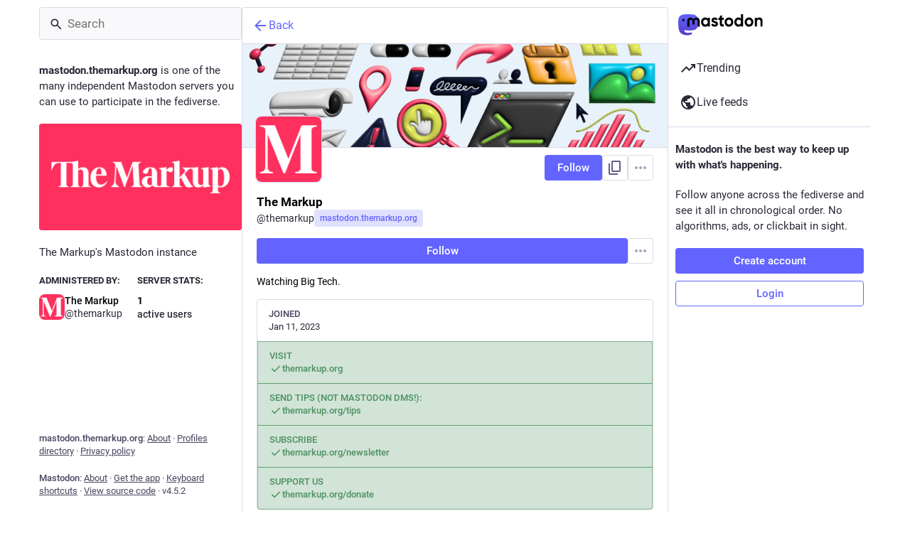

--- FILE ---
content_type: text/html; charset=utf-8
request_url: https://mastodon.themarkup.org/@themarkup
body_size: 15674
content:
<!DOCTYPE html>
<html lang='en'>
<head>
<meta charset='utf-8'>
<meta content='width=device-width, initial-scale=1, viewport-fit=cover' name='viewport'>
<link href='https://cdn.masto.host' rel='dns-prefetch'>
<link href='/packs/assets/favicon-16x16-74JBPGmr.png' rel='icon' sizes='16x16' type='image/png'>
<link href='/packs/assets/favicon-32x32-CiQz7Niw.png' rel='icon' sizes='32x32' type='image/png'>
<link href='/packs/assets/favicon-48x48-DMnduFKh.png' rel='icon' sizes='48x48' type='image/png'>
<link href='/packs/assets/apple-touch-icon-57x57-BsPGHSez.png' rel='apple-touch-icon' sizes='57x57'>
<link href='/packs/assets/apple-touch-icon-60x60-CQE7yLDO.png' rel='apple-touch-icon' sizes='60x60'>
<link href='/packs/assets/android-chrome-72x72-9LRpA3QN.png' rel='apple-touch-icon' sizes='72x72'>
<link href='/packs/assets/apple-touch-icon-76x76-BPRp9FS0.png' rel='apple-touch-icon' sizes='76x76'>
<link href='/packs/assets/apple-touch-icon-114x114-Ch7jwTNh.png' rel='apple-touch-icon' sizes='114x114'>
<link href='/packs/assets/apple-touch-icon-120x120-W9xwzzUZ.png' rel='apple-touch-icon' sizes='120x120'>
<link href='/packs/assets/android-chrome-144x144-D-ewI-KZ.png' rel='apple-touch-icon' sizes='144x144'>
<link href='/packs/assets/apple-touch-icon-152x152-s3oy-zRw.png' rel='apple-touch-icon' sizes='152x152'>
<link href='/packs/assets/apple-touch-icon-167x167-DdVi4pJj.png' rel='apple-touch-icon' sizes='167x167'>
<link href='/packs/assets/apple-touch-icon-180x180-DSCV_HvQ.png' rel='apple-touch-icon' sizes='180x180'>
<link href='/packs/assets/apple-touch-icon-1024x1024-B3Tu3EqI.png' rel='apple-touch-icon' sizes='1024x1024'>
<link color='#6364FF' href='/packs/assets/logo-symbol-icon-BQIzGafT.svg' rel='mask-icon'>
<link href='/manifest' rel='manifest'>
<meta name="theme-color" content="#181820" media="(prefers-color-scheme: dark)"><meta name="theme-color" content="#ffffff" media="(prefers-color-scheme: light)">
<meta content='yes' name='mobile-web-app-capable'>
<title>The Markup (@themarkup@mastodon.themarkup.org) - The Markup&#39;s Mastodon</title>
<link rel="stylesheet" crossorigin="anonymous" href="/packs/assets/themes/mastodon-light-a6xckxij.css" integrity="sha384-SM3ac62P8EzAfisG+TjcxDTJsqFSICJlZnpUa0XQYaOam7Fse49rVOxye2h0S0Dl" media="not all and (prefers-color-scheme: dark)" /><link rel="stylesheet" crossorigin="anonymous" href="/packs/assets/themes/default-D1X5U0rV.css" integrity="sha384-DgKVXIVsmQKyoseG5CuQJxZOAdhAgkQ+dARXlMHXqF3H6KwL2Kmtr4mZ7Q1uJUzk" media="(prefers-color-scheme: dark)" />


<script src="/packs/assets/polyfills-n1cdkYYu.js" crossorigin="anonymous" type="module" integrity="sha384-cGLFI/4fnUkANJ6Iw0wYFfZE5cgqZlY+HagD4kcmy5z394ZDeu/w5+yIJ36mn0Td"></script>
<link rel="stylesheet" crossorigin="anonymous" href="/packs/assets/inert-BcT9Trv6.css" integrity="sha384-3QhUaYdsaIWdZ6XozPhzMlN6z+GCcEG6AKW7NHAKsQfUxZuHG0j9yB5wH74CZvr3" media="all" id="inert-style" />
<script src="/packs/assets/common-RWWoVJPl.js" crossorigin="anonymous" integrity="sha384-+Wt/5KVwGGqjnjpiJKyx/Yd9lLw0zWWFHLtfEGkG4yZ13nmpY5QIUgIKigPUdjhb" type="module"></script><link rel="modulepreload" href="/packs/rails-ujs.esm-CN860jmo.js" as="script" crossorigin="anonymous" integrity="sha384-yfMcx4r1NT8A/QAvn8/IcudEulhHckN3BJDtRsA8L5afESHAbxpDaYWzQrkImLdA">
<link rel="modulepreload" href="/packs/intl/en-CggNCcBL.js" as="script" crossorigin="anonymous" integrity="sha384-bNup4UloZwLL+zDQ2wlYfZ0VdWSabyd8e3CwKMdVYVMjcblvc9HLK4UbL45SBZdS">

<meta content='0c+VMzLyc07qnU3WyGubLA==' name='style-nonce' nonce='0c+VMzLyc07qnU3WyGubLA==' property='csp-nonce'>

<link href='https://mastodon.themarkup.org/@themarkup.rss' rel='alternate' type='application/rss+xml'>
<link href='https://mastodon.themarkup.org/users/themarkup' rel='alternate' type='application/activity+json'>
<link href='https://themarkup.org' rel='me' type='text/html'>
<link href='https://themarkup.org/tips' rel='me' type='text/html'>
<link href='https://themarkup.org/newsletter' rel='me' type='text/html'>
<link href='https://themarkup.org/donate' rel='me' type='text/html'>
<meta content="profile" property="og:type">
<meta content='678 Posts, 95 Following, 18.6K Followers · Watching Big Tech.' name='description'>
<meta content="https://mastodon.themarkup.org/@themarkup" property="og:url">
<meta content="The Markup&#39;s Mastodon" property="og:site_name">
<meta content="The Markup (@themarkup@mastodon.themarkup.org)" property="og:title">
<meta content="678 Posts, 95 Following, 18.6K Followers · Watching Big Tech." property="og:description">
<meta content="https://cdn.masto.host/mastodonthemarkuporg/accounts/avatars/109/671/775/080/509/171/original/b69e5b87273d621c.png" property="og:image">
<meta content="400" property="og:image:width">
<meta content="400" property="og:image:height">
<meta content="summary" property="twitter:card">
<meta content="themarkup@mastodon.themarkup.org" property="profile:username">

<meta content='BItkC7svm63X9eEYbevMBLPI7dkR6KewEefdnf8EYimZN1radhlzW_TjnxIhAOziNY8aStahMutpwRwN036HtUY=' name='applicationServerKey'>
<script id="initial-state" type="application/json">{"meta":{"access_token":null,"activity_api_enabled":true,"admin":null,"domain":"mastodon.themarkup.org","limited_federation_mode":false,"locale":"en","mascot":null,"profile_directory":true,"registrations_open":false,"repository":"mastodon/mastodon","search_enabled":false,"single_user_mode":false,"source_url":"https://github.com/mastodon/mastodon","sso_redirect":null,"status_page_url":"","streaming_api_base_url":"wss://mastodon.themarkup.org","title":"The Markup's Mastodon","landing_page":"about","trends_enabled":true,"version":"4.5.2","terms_of_service_enabled":false,"local_live_feed_access":"public","remote_live_feed_access":"public","local_topic_feed_access":"public","remote_topic_feed_access":"public","auto_play_gif":null,"display_media":null,"reduce_motion":null,"use_blurhash":null},"compose":{"text":""},"accounts":{},"media_attachments":{"accept_content_types":[".jpg",".jpeg",".png",".gif",".webp",".heic",".heif",".avif",".webm",".mp4",".m4v",".mov",".ogg",".oga",".mp3",".wav",".flac",".opus",".aac",".m4a",".3gp",".wma","image/jpeg","image/png","image/gif","image/heic","image/heif","image/webp","image/avif","video/webm","video/mp4","video/quicktime","video/ogg","audio/wave","audio/wav","audio/x-wav","audio/x-pn-wave","audio/vnd.wave","audio/ogg","audio/vorbis","audio/mpeg","audio/mp3","audio/webm","audio/flac","audio/aac","audio/m4a","audio/x-m4a","audio/mp4","audio/3gpp","video/x-ms-asf"]},"settings":{},"languages":[["aa","Afar","Afaraf"],["ab","Abkhaz","аҧсуа бызшәа"],["ae","Avestan","avesta"],["af","Afrikaans","Afrikaans"],["ak","Akan","Akan"],["am","Amharic","አማርኛ"],["an","Aragonese","aragonés"],["ar","Arabic","اللغة العربية"],["as","Assamese","অসমীয়া"],["av","Avaric","авар мацӀ"],["ay","Aymara","aymar aru"],["az","Azerbaijani","azərbaycan dili"],["ba","Bashkir","башҡорт теле"],["be","Belarusian","беларуская мова"],["bg","Bulgarian","български език"],["bh","Bihari","भोजपुरी"],["bi","Bislama","Bislama"],["bm","Bambara","bamanankan"],["bn","Bengali","বাংলা"],["bo","Tibetan","བོད་ཡིག"],["br","Breton","brezhoneg"],["bs","Bosnian","bosanski jezik"],["ca","Catalan","Català"],["ce","Chechen","нохчийн мотт"],["ch","Chamorro","Chamoru"],["co","Corsican","corsu"],["cr","Cree","ᓀᐦᐃᔭᐍᐏᐣ"],["cs","Czech","čeština"],["cu","Old Church Slavonic","ѩзыкъ словѣньскъ"],["cv","Chuvash","чӑваш чӗлхи"],["cy","Welsh","Cymraeg"],["da","Danish","dansk"],["de","German","Deutsch"],["dv","Divehi","Dhivehi"],["dz","Dzongkha","རྫོང་ཁ"],["ee","Ewe","Eʋegbe"],["el","Greek","Ελληνικά"],["en","English","English"],["eo","Esperanto","Esperanto"],["es","Spanish","Español"],["et","Estonian","eesti"],["eu","Basque","euskara"],["fa","Persian","فارسی"],["ff","Fula","Fulfulde"],["fi","Finnish","suomi"],["fj","Fijian","Vakaviti"],["fo","Faroese","føroyskt"],["fr","French","Français"],["fy","Western Frisian","Frysk"],["ga","Irish","Gaeilge"],["gd","Scottish Gaelic","Gàidhlig"],["gl","Galician","galego"],["gu","Gujarati","ગુજરાતી"],["gv","Manx","Gaelg"],["ha","Hausa","هَوُسَ"],["he","Hebrew","עברית"],["hi","Hindi","हिन्दी"],["ho","Hiri Motu","Hiri Motu"],["hr","Croatian","Hrvatski"],["ht","Haitian","Kreyòl ayisyen"],["hu","Hungarian","magyar"],["hy","Armenian","Հայերեն"],["hz","Herero","Otjiherero"],["ia","Interlingua","Interlingua"],["id","Indonesian","Bahasa Indonesia"],["ie","Interlingue","Interlingue"],["ig","Igbo","Asụsụ Igbo"],["ii","Nuosu","ꆈꌠ꒿ Nuosuhxop"],["ik","Inupiaq","Iñupiaq"],["io","Ido","Ido"],["is","Icelandic","Íslenska"],["it","Italian","Italiano"],["iu","Inuktitut","ᐃᓄᒃᑎᑐᑦ"],["ja","Japanese","日本語"],["jv","Javanese","basa Jawa"],["ka","Georgian","ქართული"],["kg","Kongo","Kikongo"],["ki","Kikuyu","Gĩkũyũ"],["kj","Kwanyama","Kuanyama"],["kk","Kazakh","қазақ тілі"],["kl","Kalaallisut","kalaallisut"],["km","Khmer","ខេមរភាសា"],["kn","Kannada","ಕನ್ನಡ"],["ko","Korean","한국어"],["kr","Kanuri","Kanuri"],["ks","Kashmiri","कश्मीरी"],["ku","Kurmanji (Kurdish)","Kurmancî"],["kv","Komi","коми кыв"],["kw","Cornish","Kernewek"],["ky","Kyrgyz","Кыргызча"],["la","Latin","latine"],["lb","Luxembourgish","Lëtzebuergesch"],["lg","Ganda","Luganda"],["li","Limburgish","Limburgs"],["ln","Lingala","Lingála"],["lo","Lao","ລາວ"],["lt","Lithuanian","lietuvių kalba"],["lu","Luba-Katanga","Tshiluba"],["lv","Latvian","latviešu valoda"],["mg","Malagasy","fiteny malagasy"],["mh","Marshallese","Kajin M̧ajeļ"],["mi","Māori","te reo Māori"],["mk","Macedonian","македонски јазик"],["ml","Malayalam","മലയാളം"],["mn","Mongolian","Монгол хэл"],["mn-Mong","Traditional Mongolian","ᠮᠣᠩᠭᠣᠯ ᠬᠡᠯᠡ"],["mr","Marathi","मराठी"],["ms","Malay","Bahasa Melayu"],["ms-Arab","Jawi Malay","بهاس ملايو"],["mt","Maltese","Malti"],["my","Burmese","ဗမာစာ"],["na","Nauru","Ekakairũ Naoero"],["nb","Norwegian Bokmål","Norsk bokmål"],["nd","Northern Ndebele","isiNdebele"],["ne","Nepali","नेपाली"],["ng","Ndonga","Owambo"],["nl","Dutch","Nederlands"],["nn","Norwegian Nynorsk","Norsk Nynorsk"],["no","Norwegian","Norsk"],["nr","Southern Ndebele","isiNdebele"],["nv","Navajo","Diné bizaad"],["ny","Chichewa","chiCheŵa"],["oc","Occitan","occitan"],["oj","Ojibwe","ᐊᓂᔑᓈᐯᒧᐎᓐ"],["om","Oromo","Afaan Oromoo"],["or","Oriya","ଓଡ଼ିଆ"],["os","Ossetian","ирон æвзаг"],["pa","Punjabi","ਪੰਜਾਬੀ"],["pi","Pāli","पाऴि"],["pl","Polish","Polski"],["ps","Pashto","پښتو"],["pt","Portuguese","Português"],["qu","Quechua","Runa Simi"],["rm","Romansh","rumantsch grischun"],["rn","Kirundi","Ikirundi"],["ro","Romanian","Română"],["ru","Russian","Русский"],["rw","Kinyarwanda","Ikinyarwanda"],["sa","Sanskrit","संस्कृतम्"],["sc","Sardinian","sardu"],["sd","Sindhi","सिन्धी"],["se","Northern Sami","Davvisámegiella"],["sg","Sango","yângâ tî sängö"],["si","Sinhala","සිංහල"],["sk","Slovak","slovenčina"],["sl","Slovenian","slovenščina"],["sn","Shona","chiShona"],["so","Somali","Soomaaliga"],["sq","Albanian","Shqip"],["sr","Serbian","српски језик"],["ss","Swati","SiSwati"],["st","Southern Sotho","Sesotho"],["su","Sundanese","Basa Sunda"],["sv","Swedish","Svenska"],["sw","Swahili","Kiswahili"],["ta","Tamil","தமிழ்"],["te","Telugu","తెలుగు"],["tg","Tajik","тоҷикӣ"],["th","Thai","ไทย"],["ti","Tigrinya","ትግርኛ"],["tk","Turkmen","Türkmen"],["tl","Tagalog","Tagalog"],["tn","Tswana","Setswana"],["to","Tonga","faka Tonga"],["tr","Turkish","Türkçe"],["ts","Tsonga","Xitsonga"],["tt","Tatar","татар теле"],["tw","Twi","Twi"],["ty","Tahitian","Reo Tahiti"],["ug","Uyghur","ئۇيغۇرچە‎"],["uk","Ukrainian","Українська"],["ur","Urdu","اردو"],["uz","Uzbek","Ўзбек"],["ve","Venda","Tshivenḓa"],["vi","Vietnamese","Tiếng Việt"],["vo","Volapük","Volapük"],["wa","Walloon","walon"],["wo","Wolof","Wollof"],["xh","Xhosa","isiXhosa"],["yi","Yiddish","ייִדיש"],["yo","Yoruba","Yorùbá"],["za","Zhuang","Saɯ cueŋƅ"],["zh","Chinese","中文"],["zu","Zulu","isiZulu"],["zh-CN","Chinese (China)","简体中文"],["zh-HK","Chinese (Hong Kong)","繁體中文（香港）"],["zh-TW","Chinese (Taiwan)","繁體中文（臺灣）"],["zh-YUE","Cantonese","廣東話"],["ast","Asturian","Asturianu"],["chr","Cherokee","ᏣᎳᎩ ᎦᏬᏂᎯᏍᏗ"],["ckb","Sorani (Kurdish)","سۆرانی"],["cnr","Montenegrin","crnogorski"],["csb","Kashubian","Kaszëbsczi"],["gsw","Swiss German","Schwiizertütsch"],["jbo","Lojban","la .lojban."],["kab","Kabyle","Taqbaylit"],["ldn","Láadan","Láadan"],["lfn","Lingua Franca Nova","lingua franca nova"],["moh","Mohawk","Kanienʼkéha"],["nds","Low German","Plattdüütsch"],["pdc","Pennsylvania Dutch","Pennsilfaani-Deitsch"],["sco","Scots","Scots"],["sma","Southern Sami","Åarjelsaemien Gïele"],["smj","Lule Sami","Julevsámegiella"],["szl","Silesian","ślůnsko godka"],["tok","Toki Pona","toki pona"],["vai","Vai","ꕙꔤ"],["xal","Kalmyk","Хальмг келн"],["zba","Balaibalan","باليبلن"],["zgh","Standard Moroccan Tamazight","ⵜⴰⵎⴰⵣⵉⵖⵜ"]],"features":[],"push_subscription":null,"role":null}</script>
<script src="/packs/assets/application-DEmzXATb.js" crossorigin="anonymous" integrity="sha384-UiTWqaKSiszRc6vcJ1EDkiDYPZfUW6lMbpoUe7kpMA/BLNEyUhfmzMCmMF5rJ82L" type="module"></script><link rel="modulepreload" href="/packs/index-BIOZrIGT.js" as="script" crossorigin="anonymous" integrity="sha384-vfdr94/mdhBvJ4IxorzA7FzQsEqzy31OjsvDLHuDsrnm3bPp21G/HKcL+EyMqrS5"><link rel="modulepreload" href="/packs/load_locale-D_m9Z3rK.js" as="script" crossorigin="anonymous" integrity="sha384-cVvwyCFyXT2F7M2PyWALliUVoM2ePH0IwmIHKFq3kJe4lFJoELUVaXfS4ZArAuJA"><link rel="modulepreload" href="/packs/client-DZIGVCsa.js" as="script" crossorigin="anonymous" integrity="sha384-fh43AxSPaiWtSRD/l9kV1tFjapBZg2nUA99ZGOH8HcpIEabTzpUSfKOaMFWoP7br"><link rel="modulepreload" href="/packs/useSelectableClick-BLdHhs44.js" as="script" crossorigin="anonymous" integrity="sha384-dcwHKnLOZLJEqPZN81IADW8BYjGfgitGlRiShe4PvsnWYIhJqMl+5ZT8senxVhPk"><link rel="modulepreload" href="/packs/Helmet-BGCXmFVq.js" as="script" crossorigin="anonymous" integrity="sha384-OpJTD3WCV19xIuG+c9uYKL4qasdQlX2IHhsvaAv3E1y2XUSAO+QV+gWf0PSIk+K/"><link rel="modulepreload" href="/packs/streaming-DqBRKupw.js" as="script" crossorigin="anonymous" integrity="sha384-pqNq9gZJnXrrXVX3GA/+0QEgdesN9Jh58i7j7y3TukqBXqQzeLcWw3VAE96TC39U"><link rel="modulepreload" href="/packs/message-CQGLPEQG.js" as="script" crossorigin="anonymous" integrity="sha384-zRJjb1Im1MJvaYWzD3y2ldOUodVzOZebG8v9oJ/4OTeWhPiUsytvD0nd5x+Fm3De"><link rel="modulepreload" href="/packs/index-BHktYmxb.js" as="script" crossorigin="anonymous" integrity="sha384-WN4YHPQHJPq1Nr6CjpyuO++7v7GmsOIjxo5oXZuh4a1fB5s3XxU2xPncNO2+GCMZ"><link rel="modulepreload" href="/packs/onboarding-C6v3TOS7.js" as="script" crossorigin="anonymous" integrity="sha384-j1XPHerhUUqH94Lv4BMJz3i4l/DCJ7LUQYNfZzUx/epsCKlX6QeCSyy2sAhiyymu"><link rel="modulepreload" href="/packs/modal_container-DBFBBmFi.js" as="script" crossorigin="anonymous" integrity="sha384-1CfeNpTBtxLW4Rj80/WppFLUz6mExlfwikV30FBv9iAb/0eOVbYY9klSQQBSckvD"><link rel="modulepreload" href="/packs/status_quoted-CzANdGv1.js" as="script" crossorigin="anonymous" integrity="sha384-zhNi/iiT+pSLBIcnmO3RISa9zFfIWEekgdLQamYnhEpNkwoUc72pY0Nqnm6u0u96"><link rel="modulepreload" href="/packs/short_number-DTk--sdG.js" as="script" crossorigin="anonymous" integrity="sha384-rdLMWyfyMBCuDtDD29Go+IxrxWkw9JB88JWkOQ/T2WodxWjLPtA3ZMHqMSrBq9U2"><link rel="modulepreload" href="/packs/familiar_followers-DYAH9_eW.js" as="script" crossorigin="anonymous" integrity="sha384-nBuD86NWlmZ9HdsZhzAbyuXgfJ3j5eRtFC1Y7+zwaojG6u8Qr4iI3BHdkvE2lcxv"><link rel="modulepreload" href="/packs/avatar_group-CDX_Md3k.js" as="script" crossorigin="anonymous" integrity="sha384-D0CXS2GT66kdrB/jft+uCTKg4/HeVdNRb8iT1QrzoKaCdkBK9JKHBlDs3i9EHwjQ"><link rel="modulepreload" href="/packs/counters-B8SmA2By.js" as="script" crossorigin="anonymous" integrity="sha384-BGGS1rz//KD9H42V36K6e0ciI7+dJyY9Y1T3lxsPcAFsj7PjdcIjyER+sg6uFXjs"><link rel="modulepreload" href="/packs/follow_button-xIDkQWNg.js" as="script" crossorigin="anonymous" integrity="sha384-evq7a5dvnzXKsSPO9sJ1AGDIga5UlY6YKKt3DfM+QE582ADlN0VHZhZCi4CqAJ6h"><link rel="modulepreload" href="/packs/useTimeout-DTphmQBa.js" as="script" crossorigin="anonymous" integrity="sha384-PEvnfZXYdh6d+qNRpXXa0VVPy7YVeiASg2Fbn7szFCsLl1FdBCYtl7QVaXLmsdRS"><link rel="modulepreload" href="/packs/media_modal-Bf1DjlNB.js" as="script" crossorigin="anonymous" integrity="sha384-i/3c4NqWl0PJlftWRf3XxtindREkDWmfba+9ZFcfTfYfkMeM/NRijpbqJF7p32I6"><link rel="modulepreload" href="/packs/bundle_column_error-C13aCrvs.js" as="script" crossorigin="anonymous" integrity="sha384-mbTxP/JGDtrINq+lwTSDoHeJUvj4tmVcFEQT0t6/z88sFVzEd5ubvOGS5al4TatF"><link rel="modulepreload" href="/packs/navigation_bar-CF2y0nek.js" as="script" crossorigin="anonymous" integrity="sha384-alkKpnRsoVuhi3/0Xht9hFBI4POCdCIwianlBmWuWo3S/Vmk6+eLfm40IxfYB/YV"><link rel="modulepreload" href="/packs/scroll-BygYx8ga.js" as="script" crossorigin="anonymous" integrity="sha384-jIZOX3+fCnbj97stw4XNycf0ur8+QQ918rmIdhs0BF/k3eiL1jwTf6L4DbvbAk+I"><link rel="modulepreload" href="/packs/column_header-DfJSKz4Z.js" as="script" crossorigin="anonymous" integrity="sha384-tbVYpFxs+vuO11nlIvNipTCvyA2CXRaoLFxSohYsxD58r8zeEbwtumUSrErxvm2s"><link rel="modulepreload" href="/packs/column-2aQxb_wK.js" as="script" crossorigin="anonymous" integrity="sha384-5e0HBO1+LB/Hm+QPBhZ74hxNSdJ5dlbo7shBon8HRT24QkdjBTzj7DsQA+FwwakU"><link rel="modulepreload" href="/packs/index-D3Tl_bLy.js" as="script" crossorigin="anonymous" integrity="sha384-2+w7oazeI5ufmFHYlEYinY7GdEaiCHmP7VQby5qGXoMLyF+La/OzlZO3SZtxgugB"><link rel="modulepreload" href="/packs/server_hero_image-DuPWRyl9.js" as="script" crossorigin="anonymous" integrity="sha384-SVY3lmjXIDxV7iTa6VEIsEby4yXRPtRJiBHLXSMgEJpCoJxky4C8T21ERrb/2zNp"><link rel="modulepreload" href="/packs/skeleton-CBMHV7xu.js" as="script" crossorigin="anonymous" integrity="sha384-0rr6YWkTWu3Q0sRVlLvh7lhVFI7ky8B+hNAe8nyG+Bsn5fLplTcA5PxSLDSdqE9v"><link rel="modulepreload" href="/packs/search-B5Z1HSmY.js" as="script" crossorigin="anonymous" integrity="sha384-Z7GX9lWxmFmmneE5dNbFv5O2SAWbfRg97vmiJq+qN6hBvIZJnTLQ11aSCuUCkRFJ"><link rel="modulepreload" href="/packs/compose_form_container-B4_cZW0c.js" as="script" crossorigin="anonymous" integrity="sha384-+T7sv3B/LbJRSMOrmDYvoBiBjEdAejLLlKLD8EemkPRWeXpcMnyhuGeO9nPJhlOJ"><link rel="modulepreload" href="/packs/link_footer-BEhjri2u.js" as="script" crossorigin="anonymous" integrity="sha384-VO1uzomXtAYTzFfP43v+W7UWsFLKYlFbxfdFc83r8pToe2uIW9ufhXQXh41vtGZ2"><link rel="modulepreload" href="/packs/index-BSB4ghSv.js" as="script" crossorigin="anonymous" integrity="sha384-LbzWYil3mi5gnAkse1vkrVl0h8dNaDJTQ2PHsLquk150SObcUdToTe2sn17Lc531"><link rel="modulepreload" href="/packs/intl_provider-Cj6e8dM6.js" as="script" crossorigin="anonymous" integrity="sha384-GvADbHQWMuWVYwdgwasVccmVrox01K3gbncForRZjXcVy+igZoXpZQgYnmf9JESW"><link rel="modulepreload" href="/packs/scroll_context-DBc7iPV8.js" as="script" crossorigin="anonymous" integrity="sha384-JkNPbuBfq8HUHLrkYPWL/fohHBm4VPbZD6IQ94BOOOFmTtpDpRHAyUNh9tDAxQUW"><link rel="modulepreload" href="/packs/ready-DpOgoWSg.js" as="script" crossorigin="anonymous" integrity="sha384-22hVUedg0ViqHBSq0xZOejCiuRf00gNIUPOuN3DqhipWYIaGi2H3wdFJxpJo3ZRJ"><link rel="modulepreload" href="/packs/relative_timestamp-BknW0uz8.js" as="script" crossorigin="anonymous" integrity="sha384-xLGht8NL9iJSPVsxaCokHlcwUywOOpl0MSqXOTuChRWUHjfWu+U3/7A/tB6uPYn5"><link rel="modulepreload" href="/packs/index-DUY7J2K7.js" as="script" crossorigin="anonymous" integrity="sha384-AA2upUZgniO0wHTCPjsggtFkY6+fuxT9VmGm0pQo/HYjHU7u43FDMV9f3fXq1/Lj"><link rel="modulepreload" href="/packs/api-CGwRZZlV.js" as="script" crossorigin="anonymous" integrity="sha384-NBl5wa+eUVYVGDJt4l4d6r4vNvca7hMboBwNTZHY5MCoG+jD4wMyFpzkaCubMXyt"><link rel="modulepreload" href="/packs/index-DiPYjm3h.js" as="script" crossorigin="anonymous" integrity="sha384-LRo4fOi630D7fNc/37wm94vCvC6uoOWywtEqNH4Xtpew6NWh93iXWXxTwD0Ywkdi"><link rel="modulepreload" href="/packs/index-bBdlcZ2q.js" as="script" crossorigin="anonymous" integrity="sha384-KRtwBGcsPrXT0UkB1bBXEyuw+Llvkf8hMtHa0jUfOVq8OZlQp8fPHZOL/OKQrOVJ"><link rel="modulepreload" href="/packs/react-textarea-autosize.browser.esm-Bf24aMLT.js" as="script" crossorigin="anonymous" integrity="sha384-i6LwSJNt2eXXRrc+xs7dtCjyR0sde7PmrDRQYE9RHzo4Wp/PYore/Y2rr2jSojcW"><link rel="modulepreload" href="/packs/use-isomorphic-layout-effect.browser.esm-D89OLa4V.js" as="script" crossorigin="anonymous" integrity="sha384-yzY8clxO1kI6Doc7aFvkAiI1+LPbpiZaQEvm0eojJEtbF5Pcb0zLOiV8C2xA1Ua0"><link rel="modulepreload" href="/packs/embedded_status-Do3oJ6zy.js" as="script" crossorigin="anonymous" integrity="sha384-zCxx+yXodn8negiPvpmJvDUwMXrfVJk0zZxqM7AAHjAVqKCjfqU2c8D1ahM07ZWK"><link rel="modulepreload" href="/packs/embedded_status_content-B-TNvrP6.js" as="script" crossorigin="anonymous" integrity="sha384-kptFtWu4iTQ3DzMDympyDuGJqyIzg9na2MuB8v/CBVmASEnznAgpRnnMJgxc7BT1"><link rel="modulepreload" href="/packs/gif-B40wNbLd.js" as="script" crossorigin="anonymous" integrity="sha384-EcR31/MSweXEZucPReCmGAPFUwMwn16oRlD4LqW0SaYShd4Von+BYOzV+34UUTE3"><link rel="modulepreload" href="/packs/unfold_more-c-pVQsHd.js" as="script" crossorigin="anonymous" integrity="sha384-rPQfsta72BjwpWUHibIwWtCny9zjNsAVv/86uhm6jrs+tUGUDCxFa88FgOUDbSHn"><link rel="modulepreload" href="/packs/dropdown_selector-BiXUv9_V.js" as="script" crossorigin="anonymous" integrity="sha384-Qm/bZg5IHnE9q7+1YOZNTH3qd5cOCABGBNYoIP9rQpbbaZwmukLomRrKpAIHk4qn"><link rel="modulepreload" href="/packs/info-Cty2Hhuu.js" as="script" crossorigin="anonymous" integrity="sha384-+t5qbobbGUzmdeUBd26LBcoGwkl7dr2osCy1Pa1sLbmPjhjtVsQvbywAQNt4xnTi"><link rel="modulepreload" href="/packs/numbers-BLyy7tyF.js" as="script" crossorigin="anonymous" integrity="sha384-cq6MiPGwO6bw4zSmQ5ZiG9fD+AXZVyalfRjO/t8k/oHS3EAnl8Oj3e3OfsA+sQBr"><link rel="modulepreload" href="/packs/index-BxFSSqiv.js" as="script" crossorigin="anonymous" integrity="sha384-mj/QpA0VAG/9OGcQTkWqFN/OVb9PP7JAiSHQaE47UnFEmnMuYUp42tMEKxeUgKbW"><link rel="modulepreload" href="/packs/chevron_left-qdYzT0cW.js" as="script" crossorigin="anonymous" integrity="sha384-VbPXnUeuLdzV96iUykr+96ctxJH3f5tGV0ZAa/wh0Ba4q9T/I0sUGaaXdi++Hn5c"><link rel="modulepreload" href="/packs/use-gesture-react.esm-C8TgiIze.js" as="script" crossorigin="anonymous" integrity="sha384-nYzIJA87mChjoykuYJrAhfq52Y6K5U4C55C657bBh12HhjoIBK29+UcUkSlIEF+a"><link rel="modulepreload" href="/packs/add-CjkgscsF.js" as="script" crossorigin="anonymous" integrity="sha384-9W3Tsqbbq6liJGYPjOpj7I7cYgJHyipAtnAzayQrGaWimoD6RHkPjmiFbe5wGRL7"><link rel="modulepreload" href="/packs/home-fill-D6LXevZ0.js" as="script" crossorigin="anonymous" integrity="sha384-rnWyuC3eVORUr2/3LHAjjzdSbEorVg52J5p62GU1j9sKOp6ZOJDoELMg7mLwCAXD"><link rel="modulepreload" href="/packs/settings-DYsM5NC9.js" as="script" crossorigin="anonymous" integrity="sha384-xKaxCDrn6WVtDHJby63URdFhPFVxSMnlc7dqenvgzmxwjl1xbKfcxBlSxL7zJ1Z3"><link rel="modulepreload" href="/packs/notifications-CJzNfdtb.js" as="script" crossorigin="anonymous" integrity="sha384-sGl6gJNiKPssmq0zi2GdWxiR0atr8bc/zKXbYZ5g953stfFmx1BcBiJeSbPB3usq"><link rel="modulepreload" href="/packs/notifications-BC9L1lLo.js" as="script" crossorigin="anonymous" integrity="sha384-uIPhib7GC25Xn+ciyVy6mdJEw+rcvAFcOAG0kDMwg/t0ORNfRnyxlGp/pkTgv4Mz"><link rel="modulepreload" href="/packs/hashtags-D0J5FF0e.js" as="script" crossorigin="anonymous" integrity="sha384-dCoumkCYjmyYODb7+ZXMNCcflG9quKDiOqx5LsVnxWq6LHBvwZGozkEo7ebDCbvg"><link rel="modulepreload" href="/packs/icon_with_badge-CKWf88se.js" as="script" crossorigin="anonymous" integrity="sha384-wVWM/1BI2a3L4aT7IXH1euNPGhGQPp+LWHzFMxpFcW87sxQPMtXfASIsdGBynZPg"><link rel="modulepreload" href="/packs/verified_badge-DzX6p1f2.js" as="script" crossorigin="anonymous" integrity="sha384-7OCyZEqp9KeQIm4vnw9Tnzp80si2ToFe9GHovkLwTe7rKuVJZdFdaCrHzHlBSrov"><link rel="modulepreload" href="/packs/check_box-DUw18loG.js" as="script" crossorigin="anonymous" integrity="sha384-bfaMNsxdpEw67l0ENEvyvKYrey7jya08nZUJj+DwRbkVUBXL6DDcFrUe5qcWizhr"><link rel="modulepreload" href="/packs/done-BfzPPzsI.js" as="script" crossorigin="anonymous" integrity="sha384-bwnbETfqpkOfGozXPbfWuGbHN3xCRlGf7+S1t4BPAjc4Sw8RG7J2+dzNsAZApc9I"><link rel="modulepreload" href="/packs/emoji_picker_dropdown_container-iY_kRtAY.js" as="script" crossorigin="anonymous" integrity="sha384-XwIqTdUr8zgzeKQHyr721ESic0purpnzgI1q25SkAw5kb1IuTBYFhYe/JV/RxBw/"><link rel="modulepreload" href="/packs/fuzzysort-dhk9fCpm.js" as="script" crossorigin="anonymous" integrity="sha384-Z+r32VKvnRDnCAiFXBXAqMsrr4EsI1HX649PrhCOe+qn4WgkoN97NVP7pJVLbFVd"><link rel="modulepreload" href="/packs/edit-CAvvXeyo.js" as="script" crossorigin="anonymous" integrity="sha384-mRLg+wZV8y1e3x88WAQVb0frLbF86J7ECWD125N+rn+Pe9rqc4gUrJ5+mQGfBnmi"><link rel="modulepreload" href="/packs/bookmarks-fill-D2OXKzDK.js" as="script" crossorigin="anonymous" integrity="sha384-Eq37GSiwnM9RNHoIgVdb9kHBrGmHyK7Bd7BqcDL2S942AOZYN2ruD+l46QO3/N65"><link rel="modulepreload" href="/packs/person_add-fill-eNTj3QP1.js" as="script" crossorigin="anonymous" integrity="sha384-/Fi7EeqLM2umi5nsuFkloc1HQhqHRjOmTR59FivgNfd6/RrgwOoIQqHNpf5ZC641"><link rel="modulepreload" href="/packs/person_add-D68hA1Gw.js" as="script" crossorigin="anonymous" integrity="sha384-8cCmm0HVJP8FaTqk7KVcsosO+UyseyL5kd1XVkc06T6j1TZHIMowtEQkFxTZb1t+"><link rel="modulepreload" href="/packs/trending_up-Dk3hw0Io.js" as="script" crossorigin="anonymous" integrity="sha384-pKw+ZiAPTETZHeEbzm+goOmO5HNlrb7VzccdGH323sFDrxbL+7X3NkKyHvWDJG8o"><link rel="modulepreload" href="/packs/tag-CVyGYdJ6.js" as="script" crossorigin="anonymous" integrity="sha384-TYDMsAZ35hvgZ94fIb3drptdVed7aXtEj+Ju4EWGJQXrGlB+1+MbuhdfW6XLppXY"><link rel="modulepreload" href="/packs/list_alt-Bjhx0X5H.js" as="script" crossorigin="anonymous" integrity="sha384-aLIhDVG1hk7br6EFFCe910ZIyBB+6l6K+cACdYhWxTlT2hBO46XNPLFUFP3dhjgf"><link rel="modulepreload" href="/packs/lists-ClIdjMky.js" as="script" crossorigin="anonymous" integrity="sha384-xKOimSaXLXtmQ1NuOxgiW831XpafSnkGO9jSfw3V52QJevZMjVP5E75xNy15+RGU"><link rel="modulepreload" href="/packs/hashtag-CoEpuGpU.js" as="script" crossorigin="anonymous" integrity="sha384-Cvqz4mhJVosofcwywoP8XmNdPSRJbRro8rfh/PgPLdLyqI5LxW3zA1bgfhDXpbYh"><link rel="modulepreload" href="/packs/index-CSRW9xAL.js" as="script" crossorigin="anonymous" integrity="sha384-9M6fCRXfGw5aeFw7cS9icb2bu0zEs2uTjuxMUG3WeSs7TiWDCyUzMW4MWPSMeOqF"><link rel="stylesheet" crossorigin="anonymous" href="/packs/assets/compose_form_container-D8HBmaSh.css" integrity="sha384-hjY308WloggahHkay1PearY31vO6kJkmW/gx9OD03gb7OE549JNJTylIBwNGUFED" media="screen" />

</head>
<body class='app-body theme-system custom-scrollbars no-reduce-motion'>
<div class='notranslate app-holder' data-props='{&quot;locale&quot;:&quot;en&quot;}' id='mastodon'>
<noscript>
<img alt="Mastodon" src="/packs/assets/logo-DXQkHAe5.svg" />
<div>
To use the Mastodon web application, please enable JavaScript. Alternatively, try one of the <a href="https://joinmastodon.org/apps">native apps</a> for Mastodon for your platform.
</div>
</noscript>
</div>


<div aria-hidden='true' class='logo-resources' inert tabindex='-1'>
<svg xmlns="http://www.w3.org/2000/svg" xmlns:xlink="http://www.w3.org/1999/xlink" width="79" height="79" viewBox="0 0 79 75"><symbol id="logo-symbol-icon"><path d="M63 45.3v-20c0-4.1-1-7.3-3.2-9.7-2.1-2.4-5-3.7-8.5-3.7-4.1 0-7.2 1.6-9.3 4.7l-2 3.3-2-3.3c-2-3.1-5.1-4.7-9.2-4.7-3.5 0-6.4 1.3-8.6 3.7-2.1 2.4-3.1 5.6-3.1 9.7v20h8V25.9c0-4.1 1.7-6.2 5.2-6.2 3.8 0 5.8 2.5 5.8 7.4V37.7H44V27.1c0-4.9 1.9-7.4 5.8-7.4 3.5 0 5.2 2.1 5.2 6.2V45.3h8ZM74.7 16.6c.6 6 .1 15.7.1 17.3 0 .5-.1 4.8-.1 5.3-.7 11.5-8 16-15.6 17.5-.1 0-.2 0-.3 0-4.9 1-10 1.2-14.9 1.4-1.2 0-2.4 0-3.6 0-4.8 0-9.7-.6-14.4-1.7-.1 0-.1 0-.1 0s-.1 0-.1 0 0 .1 0 .1 0 0 0 0c.1 1.6.4 3.1 1 4.5.6 1.7 2.9 5.7 11.4 5.7 5 0 9.9-.6 14.8-1.7 0 0 0 0 0 0 .1 0 .1 0 .1 0 0 .1 0 .1 0 .1.1 0 .1 0 .1.1v5.6s0 .1-.1.1c0 0 0 0 0 .1-1.6 1.1-3.7 1.7-5.6 2.3-.8.3-1.6.5-2.4.7-7.5 1.7-15.4 1.3-22.7-1.2-6.8-2.4-13.8-8.2-15.5-15.2-.9-3.8-1.6-7.6-1.9-11.5-.6-5.8-.6-11.7-.8-17.5C3.9 24.5 4 20 4.9 16 6.7 7.9 14.1 2.2 22.3 1c1.4-.2 4.1-1 16.5-1h.1C51.4 0 56.7.8 58.1 1c8.4 1.2 15.5 7.5 16.6 15.6Z" fill="currentColor"></path></symbol><use xlink:href="#logo-symbol-icon"></use></svg>
<svg xmlns="http://www.w3.org/2000/svg" xmlns:xlink="http://www.w3.org/1999/xlink" width="261" height="66" viewBox="0 0 261 66" fill="none">
<symbol id="logo-symbol-wordmark"><path d="M60.7539 14.4034C59.8143 7.41942 53.7273 1.91557 46.5117 0.849066C45.2943 0.668854 40.6819 0.0130005 29.9973 0.0130005H29.9175C19.2299 0.0130005 16.937 0.668854 15.7196 0.849066C8.70488 1.88602 2.29885 6.83152 0.744617 13.8982C-0.00294988 17.3784 -0.0827298 21.2367 0.0561464 24.7759C0.254119 29.8514 0.292531 34.918 0.753482 39.9728C1.07215 43.3305 1.62806 46.6614 2.41704 49.9406C3.89445 55.9969 9.87499 61.0369 15.7344 63.0931C22.0077 65.2374 28.7542 65.5934 35.2184 64.1212C35.9295 63.9558 36.6318 63.7638 37.3252 63.5451C38.8971 63.0459 40.738 62.4875 42.0913 61.5067C42.1099 61.4929 42.1251 61.4751 42.1358 61.4547C42.1466 61.4342 42.1526 61.4116 42.1534 61.3885V56.4903C42.153 56.4687 42.1479 56.4475 42.1383 56.4281C42.1287 56.4088 42.1149 56.3918 42.0979 56.3785C42.0809 56.3652 42.0611 56.3559 42.04 56.3512C42.019 56.3465 41.9971 56.3466 41.9761 56.3514C37.8345 57.3406 33.5905 57.8364 29.3324 57.8286C22.0045 57.8286 20.0336 54.3514 19.4693 52.9038C19.0156 51.6527 18.7275 50.3476 18.6124 49.0218C18.6112 48.9996 18.6153 48.9773 18.6243 48.9569C18.6333 48.9366 18.647 48.9186 18.6643 48.9045C18.6816 48.8904 18.7019 48.8805 18.7237 48.8758C18.7455 48.871 18.7681 48.8715 18.7897 48.8771C22.8622 49.8595 27.037 50.3553 31.2265 50.3542C32.234 50.3542 33.2387 50.3542 34.2463 50.3276C38.4598 50.2094 42.9009 49.9938 47.0465 49.1843C47.1499 49.1636 47.2534 49.1459 47.342 49.1193C53.881 47.8637 60.1038 43.9227 60.7362 33.9431C60.7598 33.5502 60.8189 29.8278 60.8189 29.4201C60.8218 28.0345 61.2651 19.5911 60.7539 14.4034Z" fill="url(#paint0_linear_89_11)"></path>
<path d="M12.3442 18.3034C12.3442 16.2668 13.9777 14.6194 15.997 14.6194C18.0163 14.6194 19.6497 16.2668 19.6497 18.3034C19.6497 20.34 18.0163 21.9874 15.997 21.9874C13.9777 21.9874 12.3442 20.34 12.3442 18.3034Z" fill="currentColor"></path>
<path d="M66.1484 21.4685V38.3839H59.4988V21.9744C59.4988 18.5109 58.0583 16.7597 55.1643 16.7597C51.9746 16.7597 50.3668 18.8482 50.3668 22.9603V31.9499H43.7687V22.9603C43.7687 18.8352 42.1738 16.7597 38.9712 16.7597C36.0901 16.7597 34.6367 18.5109 34.6367 21.9744V38.3839H28V21.4685C28 18.018 28.8746 15.268 30.6238 13.2314C32.4374 11.1948 34.8039 10.157 37.7365 10.157C41.132 10.157 43.7172 11.4802 45.415 14.1135L47.0742 16.9154L48.7334 14.1135C50.4311 11.4802 53.0035 10.157 56.4119 10.157C59.3444 10.157 61.711 11.1948 63.5246 13.2314C65.2738 15.268 66.1484 18.005 66.1484 21.4685ZM89.0297 29.8743C90.4059 28.4085 91.0619 26.5795 91.0619 24.3613C91.0619 22.1431 90.4059 20.3011 89.0297 18.9001C87.7049 17.4343 86.0329 16.7338 84.0007 16.7338C81.9685 16.7338 80.2965 17.4343 78.9717 18.9001C77.6469 20.3011 76.991 22.1431 76.991 24.3613C76.991 26.5795 77.6469 28.4215 78.9717 29.8743C80.2965 31.2753 81.9685 31.9888 84.0007 31.9888C86.0329 31.9888 87.7049 31.2883 89.0297 29.8743ZM91.0619 10.8316H97.6086V37.891H91.0619V34.6999C89.0811 37.3462 86.3416 38.6563 82.7788 38.6563C79.2161 38.6563 76.4765 37.3073 74.0456 34.5442C71.6533 31.7812 70.4443 28.3696 70.4443 24.3743C70.4443 20.3789 71.6661 17.0192 74.0456 14.2561C76.4893 11.4931 79.3833 10.0922 82.7788 10.0922C86.1744 10.0922 89.0811 11.3894 91.0619 14.0356V10.8445V10.8316ZM119.654 23.8683C121.583 25.3342 122.548 27.3837 122.496 29.9781C122.496 32.7411 121.532 34.9075 119.551 36.4122C117.57 37.878 115.178 38.6304 112.284 38.6304C107.049 38.6304 103.499 36.4641 101.621 32.1963L107.306 28.7847C108.065 31.1067 109.737 32.3001 112.284 32.3001C114.625 32.3001 115.782 31.5477 115.782 29.9781C115.782 28.8366 114.265 27.8118 111.165 27.0075C109.995 26.6833 109.03 26.359 108.271 26.0865C107.204 25.6585 106.29 25.1655 105.532 24.5688C103.654 23.103 102.689 21.1572 102.689 18.6666C102.689 16.0203 103.602 13.9059 105.429 12.3882C107.306 10.8186 109.596 10.0662 112.335 10.0662C116.709 10.0662 119.898 11.9601 121.982 15.7998L116.4 19.0428C115.59 17.2008 114.213 16.2798 112.335 16.2798C110.355 16.2798 109.39 17.0321 109.39 18.498C109.39 19.6395 110.908 20.6643 114.008 21.4685C116.4 22.0134 118.278 22.8176 119.641 23.8554L119.654 23.8683ZM140.477 17.538H134.741V28.7977C134.741 30.1468 135.255 30.964 136.22 31.3402C136.927 31.6126 138.355 31.6645 140.49 31.5607V37.891C136.079 38.4358 132.876 37.9948 130.998 36.5419C129.12 35.1409 128.207 32.5336 128.207 28.8106V17.538H123.795V10.8316H128.207V5.37038L134.754 3.25595V10.8316H140.49V17.538H140.477ZM161.352 29.7187C162.677 28.3177 163.333 26.5276 163.333 24.3613C163.333 22.195 162.677 20.4178 161.352 19.0039C160.027 17.6029 158.407 16.8894 156.426 16.8894C154.445 16.8894 152.825 17.5899 151.5 19.0039C150.227 20.4697 149.571 22.2469 149.571 24.3613C149.571 26.4757 150.227 28.2529 151.5 29.7187C152.825 31.1196 154.445 31.8331 156.426 31.8331C158.407 31.8331 160.027 31.1326 161.352 29.7187ZM146.883 34.5313C144.297 31.7682 143.024 28.4215 143.024 24.3613C143.024 20.3011 144.297 17.0062 146.883 14.2432C149.468 11.4802 152.67 10.0792 156.426 10.0792C160.182 10.0792 163.384 11.4802 165.97 14.2432C168.555 17.0062 169.88 20.4178 169.88 24.3613C169.88 28.3047 168.555 31.7682 165.97 34.5313C163.384 37.2943 160.233 38.6434 156.426 38.6434C152.619 38.6434 149.468 37.2943 146.883 34.5313ZM191.771 29.8743C193.095 28.4085 193.751 26.5795 193.751 24.3613C193.751 22.1431 193.095 20.3011 191.771 18.9001C190.446 17.4343 188.774 16.7338 186.742 16.7338C184.709 16.7338 183.037 17.4343 181.661 18.9001C180.336 20.3011 179.68 22.1431 179.68 24.3613C179.68 26.5795 180.336 28.4215 181.661 29.8743C183.037 31.2753 184.761 31.9888 186.742 31.9888C188.722 31.9888 190.446 31.2883 191.771 29.8743ZM193.751 0H200.298V37.891H193.751V34.6999C191.822 37.3462 189.082 38.6563 185.52 38.6563C181.957 38.6563 179.179 37.3073 176.735 34.5442C174.343 31.7812 173.134 28.3696 173.134 24.3743C173.134 20.3789 174.356 17.0192 176.735 14.2561C179.166 11.4931 182.111 10.0922 185.52 10.0922C188.928 10.0922 191.822 11.3894 193.751 14.0356V0.0129719V0ZM223.308 29.7057C224.633 28.3047 225.289 26.5146 225.289 24.3483C225.289 22.182 224.633 20.4048 223.308 18.9909C221.983 17.5899 220.363 16.8765 218.382 16.8765C216.401 16.8765 214.78 17.577 213.456 18.9909C212.182 20.4567 211.526 22.2339 211.526 24.3483C211.526 26.4627 212.182 28.2399 213.456 29.7057C214.78 31.1067 216.401 31.8201 218.382 31.8201C220.363 31.8201 221.983 31.1196 223.308 29.7057ZM208.838 34.5183C206.253 31.7553 204.98 28.4085 204.98 24.3483C204.98 20.2881 206.253 16.9932 208.838 14.2302C211.424 11.4672 214.626 10.0662 218.382 10.0662C222.137 10.0662 225.34 11.4672 227.925 14.2302C230.511 16.9932 231.835 20.4048 231.835 24.3483C231.835 28.2918 230.511 31.7553 227.925 34.5183C225.34 37.2813 222.189 38.6304 218.382 38.6304C214.575 38.6304 211.424 37.2813 208.838 34.5183ZM260.17 21.261V37.878H253.623V22.1301C253.623 20.34 253.173 18.9909 252.247 17.9661C251.385 17.0451 250.164 16.5651 248.594 16.5651C244.89 16.5651 243.012 18.7833 243.012 23.2716V37.878H236.466V10.8316H243.012V13.867C244.581 11.3245 247.077 10.0792 250.575 10.0792C253.366 10.0792 255.656 11.0521 257.431 13.0498C259.257 15.0474 260.17 17.7586 260.17 21.274" fill="currentColor"></path>
<defs>
<linearGradient id="paint0_linear_89_11" x1="30.5" y1="0.0130005" x2="30.5" y2="65.013" gradientUnits="userSpaceOnUse">
<stop stop-color="#6364FF"></stop>
<stop offset="1" stop-color="#563ACC"></stop>
</linearGradient>
</defs></symbol><use xlink:href="#logo-symbol-wordmark"></use>
</svg>
</div>
</body>
</html>


--- FILE ---
content_type: text/javascript
request_url: https://mastodon.themarkup.org/packs/icon_with_badge-CKWf88se.js
body_size: 316
content:
import{j as a}from"./client-DZIGVCsa.js";import{a5 as t}from"./useSelectableClick-BLdHhs44.js";const r=s=>s>40?"40+":s,n=({id:s,icon:e,count:i,issueBadge:o,className:c})=>a.jsxs("i",{className:"icon-with-badge",children:[a.jsx(t,{id:s,icon:e,className:c}),i>0&&a.jsx("i",{className:"icon-with-badge__badge",children:r(i)}),o&&a.jsx("i",{className:"icon-with-badge__issue-badge"})]});export{n as I};
//# sourceMappingURL=icon_with_badge-CKWf88se.js.map


--- FILE ---
content_type: text/javascript
request_url: https://mastodon.themarkup.org/packs/account_timeline-index-ChVLLj2G.js
body_size: 3251
content:
var Q=Object.defineProperty;var K=(o,r,s)=>r in o?Q(o,r,{enumerable:!0,configurable:!0,writable:!0,value:s}):o[r]=s;var C=(o,r,s)=>K(o,typeof r!="symbol"?r+"":r,s);import{j as t}from"./client-DZIGVCsa.js";import{P as n}from"./short_number-DTk--sdG.js";import{u as O,r as d,a as W,m as h}from"./index-BIOZrIGT.js";import{u as G,dQ as R,a as J,d9 as B,c as V,a5 as X,I as T,ax as Y,e as F,j as Z,dR as ee,g as se,p as te,q as oe,f as ie,dS as S,bk as ae,dT as z,bj as E,L as re}from"./useSelectableClick-BLdHhs44.js";import{B as ne}from"./bundle_column_error-C13aCrvs.js";import{C as ce,A as le,L as de}from"./limited_account_hint-BfscJcs3.js";import{S as ue}from"./status_list-ByXKOGuX.js";import{C as H}from"./column-DQEQPiYm.js";import{R as N}from"./remote_hint-CRWAuIWS.js";import{u as pe}from"./use-gesture-react.esm-C8TgiIze.js";import{ap as me}from"./status_quoted-CzANdGv1.js";import{u as fe}from"./scroll_context-DBc7iPV8.js";import{S as he}from"./chevron_left-qdYzT0cW.js";import{S as ge}from"./push_pin-Cagx_bk4.js";import{M as j}from"./message-CQGLPEQG.js";import"./numbers-BLyy7tyF.js";import"./index-BHktYmxb.js";import"./relative_timestamp-BknW0uz8.js";import"./ready-DpOgoWSg.js";import"./index-DUY7J2K7.js";import"./skeleton-CBMHV7xu.js";import"./api-CGwRZZlV.js";import"./index-DiPYjm3h.js";import"./load_locale-D_m9Z3rK.js";import"./Helmet-BGCXmFVq.js";import"./column-2aQxb_wK.js";import"./scroll-BygYx8ga.js";import"./gif-B40wNbLd.js";import"./column_header-DfJSKz4Z.js";import"./add-CjkgscsF.js";import"./unfold_more-c-pVQsHd.js";import"./familiar_followers-DYAH9_eW.js";import"./notifications-BC9L1lLo.js";import"./notifications_active-fill-BSds7l1a.js";import"./group-DFgHSms6.js";import"./person-CmkjrNis.js";import"./content_copy-B48ypWK3.js";import"./counters-B8SmA2By.js";import"./follow_button-xIDkQWNg.js";import"./formatted_date-0rWviWDx.js";import"./react-textarea-autosize.browser.esm-Bf24aMLT.js";import"./use-isomorphic-layout-effect.browser.esm-D89OLa4V.js";import"./avatar_group-CDX_Md3k.js";import"./info-Cty2Hhuu.js";import"./verified_badge-DzX6p1f2.js";import"./load_gap-j7qeXwxp.js";import"./scrollable_list-Ck0ILu6x.js";import"./index-B-q8TXSm.js";import"./schedule_idle_task-8CnpkHoI.js";import"./load_more-BVMCy19f.js";const L=W({previous:{id:"featured_carousel.previous",defaultMessage:"Previous"},next:{id:"featured_carousel.next",defaultMessage:"Next"},slide:{id:"featured_carousel.slide",defaultMessage:"{index} of {total}"}}),xe=({accountId:o,tagged:r})=>{var $,k;const s=O(),i=d.useId(),a=G();d.useEffect(()=>{o&&a(R(o,{tagged:r}))},[o,a,r]);const e=J(u=>u.timelines.getIn(["account:".concat(o,":pinned").concat(r?":".concat(r):""),"items"],B())),[c,p]=d.useState(0),I=d.useRef(null),l=d.useCallback(u=>{p(b=>{var P;const A=e.size-1;let x=b+u;x<0?x=A:x>A&&(x=0);const w=(P=I.current)==null?void 0:P.children[x];return w&&y(w.scrollHeight),x})},[e.size]),[f,y]=d.useState((k=($=I.current)==null?void 0:$.scrollHeight)!=null?k:0),M=fe(f),_=d.useRef(new ResizeObserver(()=>{l(0)})),m=V({x:"-".concat(c*100,"%"),height:f,immediate:!M});d.useLayoutEffect(()=>{f===0&&l(0)},[f,l]);const g=pe(({swipe:[u]})=>{l(u*-1)}),q=d.useCallback(()=>{l(-1)},[l]),U=d.useCallback(()=>{l(1)},[l]);return!o||e.isEmpty()?null:t.jsxs("div",{className:"featured-carousel",...g(),"aria-roledescription":"carousel","aria-labelledby":"".concat(i,"-title"),role:"region",children:[t.jsxs("div",{className:"featured-carousel__header",children:[t.jsxs("h4",{className:"featured-carousel__title",id:"".concat(i,"-title"),children:[t.jsx(X,{id:"thumb-tack",icon:ge}),t.jsx(j,{id:"featured_carousel.header",defaultMessage:"{count, plural, one {Pinned Post} other {Pinned Posts}}",values:{count:e.size}})]}),e.size>1&&t.jsxs(t.Fragment,{children:[t.jsx(T,{title:s.formatMessage(L.previous),icon:"chevron-left",iconComponent:he,onClick:q}),t.jsxs("span",{"aria-live":"polite",children:[t.jsx(j,{id:"featured_carousel.post",defaultMessage:"Post",children:u=>t.jsx("span",{className:"sr-only",children:u})}),c+1," / ",e.size]}),t.jsx(T,{title:s.formatMessage(L.next),icon:"chevron-right",iconComponent:Y,onClick:U})]})]}),t.jsx(F.div,{className:"featured-carousel__slides",ref:I,style:m,"aria-atomic":"false","aria-live":"polite",children:e.map((u,b)=>t.jsx(Ie,{"data-index":b,"aria-label":s.formatMessage(L.slide,{index:b+1,total:e.size}),statusId:u,observer:_.current,active:b===c},"f-".concat(u)))})]})},Ie=({statusId:o,active:r,observer:s,...i})=>{const a=d.useCallback(e=>{e&&s.observe(e)},[s]);return t.jsx(F.div,{className:"featured-carousel__slide",inert:r?void 0:"true","aria-roledescription":"slide",role:"group",ref:a,...i,children:t.jsx(me,{id:o,contextType:"account",withCounters:!0})})},v=B(),be=(o,{params:{acct:r,id:s,tagged:i},withReplies:a=!1})=>{const e=s||o.accounts_map[ee(r)];if(e===null)return{isLoading:!1,isAccount:!1,statusIds:v};if(!e)return{isLoading:!0,statusIds:v};const c=a?"".concat(e,":with_replies"):"".concat(e).concat(i?":".concat(i):"");return{accountId:e,isAccount:!!o.getIn(["accounts",e]),statusIds:o.getIn(["timelines","account:".concat(c),"items"],v),isLoading:o.getIn(["timelines","account:".concat(c),"isLoading"]),hasMore:o.getIn(["timelines","account:".concat(c),"hasMore"]),suspended:o.getIn(["accounts",e,"suspended"],!1),hidden:se(o,e),blockedBy:o.getIn(["relationships",e,"blocked_by"],!1)}};class D extends te{constructor(){super(...arguments);C(this,"handleLoadMore",s=>{this.props.dispatch(S(this.props.accountId,{maxId:s,withReplies:this.props.withReplies,tagged:this.props.params.tagged}))})}_load(){const{accountId:s,withReplies:i,params:{tagged:a},dispatch:e}=this.props;e(ie(s)),i||e(R(s,{tagged:a})),e(S(s,{withReplies:i,tagged:a})),s===h&&e(ae("account:".concat(h)))}componentDidMount(){const{params:{acct:s},accountId:i,dispatch:a}=this.props;i?this._load():a(z(s))}componentDidUpdate(s){const{params:{acct:i,tagged:a},accountId:e,withReplies:c,dispatch:p}=this.props;s.accountId!==e&&e?this._load():s.params.acct!==i?p(z(i)):s.params.tagged!==a&&(c||p(R(e,{tagged:a})),p(S(e,{withReplies:c,tagged:a}))),s.accountId===h&&e!==h&&p(E({timeline:"account:".concat(h)}))}componentWillUnmount(){const{dispatch:s,accountId:i}=this.props;i===h&&s(E({timeline:"account:".concat(h)}))}render(){const{accountId:s,statusIds:i,isLoading:a,hasMore:e,blockedBy:c,suspended:p,isAccount:I,hidden:l,multiColumn:f,remote:y,remoteUrl:M,params:{tagged:_}}=this.props;if(a&&i.isEmpty())return t.jsx(H,{children:t.jsx(re,{})});if(!a&&!I)return t.jsx(ne,{multiColumn:f,errorType:"routing"});let m;const g=p||c||l;return p?m=t.jsx(j,{id:"empty_column.account_suspended",defaultMessage:"Account suspended"}):l?m=t.jsx(de,{accountId:s}):c?m=t.jsx(j,{id:"empty_column.account_unavailable",defaultMessage:"Profile unavailable"}):y&&i.isEmpty()?m=t.jsx(N,{accountId:s,url:M}):m=t.jsx(j,{id:"empty_column.account_timeline",defaultMessage:"No posts found"}),t.jsxs(H,{children:[t.jsx(ce,{}),t.jsx(ue,{prepend:t.jsxs(t.Fragment,{children:[t.jsx(le,{accountId:this.props.accountId,hideTabs:g,tagged:_}),!g&&t.jsx(xe,{accountId:this.props.accountId,tagged:_})]}),alwaysPrepend:!0,append:t.jsx(N,{accountId:s}),scrollKey:"account_timeline",statusIds:g?v:i,isLoading:a,hasMore:!g&&e,onLoadMore:this.handleLoadMore,emptyMessage:m,bindToDocument:!f,timelineId:"account",withCounters:!0})]})}}C(D,"propTypes",{params:n.shape({acct:n.string,id:n.string,tagged:n.string}).isRequired,accountId:n.string,dispatch:n.func.isRequired,statusIds:oe.list,isLoading:n.bool,hasMore:n.bool,withReplies:n.bool,blockedBy:n.bool,isAccount:n.bool,suspended:n.bool,hidden:n.bool,multiColumn:n.bool});const xs=Z(be)(D);export{xs as default};
//# sourceMappingURL=account_timeline-index-ChVLLj2G.js.map


--- FILE ---
content_type: text/javascript
request_url: https://mastodon.themarkup.org/packs/load_locale-D_m9Z3rK.js
body_size: 2935
content:
import{_}from"./client-DZIGVCsa.js";import"./index-BIOZrIGT.js";function L(){return!1}function T(){return!0}let u;function j(e){u=e}function h(){if(!u){if(L())throw new Error("getLocale() called before any locale has been set");return{locale:"unknown",messages:{}}}return u}function I(){return!!u}const c=new Error("request for lock canceled");var P=function(e,o,t,i){function n(r){return r instanceof t?r:new t(function(s){s(r)})}return new(t||(t=Promise))(function(r,s){function d(E){try{p(i.next(E))}catch(v){s(v)}}function l(E){try{p(i.throw(E))}catch(v){s(v)}}function p(E){E.done?r(E.value):n(E.value).then(d,l)}p((i=i.apply(e,o||[])).next())})};class O{constructor(o,t=c){this._value=o,this._cancelError=t,this._queue=[],this._weightedWaiters=[]}acquire(o=1,t=0){if(o<=0)throw new Error("invalid weight ".concat(o,": must be positive"));return new Promise((i,n)=>{const r={resolve:i,reject:n,weight:o,priority:t},s=m(this._queue,d=>t<=d.priority);s===-1&&o<=this._value?this._dispatchItem(r):this._queue.splice(s+1,0,r)})}runExclusive(o){return P(this,arguments,void 0,function*(t,i=1,n=0){const[r,s]=yield this.acquire(i,n);try{return yield t(r)}finally{s()}})}waitForUnlock(o=1,t=0){if(o<=0)throw new Error("invalid weight ".concat(o,": must be positive"));return this._couldLockImmediately(o,t)?Promise.resolve():new Promise(i=>{this._weightedWaiters[o-1]||(this._weightedWaiters[o-1]=[]),R(this._weightedWaiters[o-1],{resolve:i,priority:t})})}isLocked(){return this._value<=0}getValue(){return this._value}setValue(o){this._value=o,this._dispatchQueue()}release(o=1){if(o<=0)throw new Error("invalid weight ".concat(o,": must be positive"));this._value+=o,this._dispatchQueue()}cancel(){this._queue.forEach(o=>o.reject(this._cancelError)),this._queue=[]}_dispatchQueue(){for(this._drainUnlockWaiters();this._queue.length>0&&this._queue[0].weight<=this._value;)this._dispatchItem(this._queue.shift()),this._drainUnlockWaiters()}_dispatchItem(o){const t=this._value;this._value-=o.weight,o.resolve([t,this._newReleaser(o.weight)])}_newReleaser(o){let t=!1;return()=>{t||(t=!0,this.release(o))}}_drainUnlockWaiters(){if(this._queue.length===0)for(let o=this._value;o>0;o--){const t=this._weightedWaiters[o-1];t&&(t.forEach(i=>i.resolve()),this._weightedWaiters[o-1]=[])}else{const o=this._queue[0].priority;for(let t=this._value;t>0;t--){const i=this._weightedWaiters[t-1];if(!i)continue;const n=i.findIndex(r=>r.priority<=o);(n===-1?i:i.splice(0,n)).forEach(r=>r.resolve())}}}_couldLockImmediately(o,t){return(this._queue.length===0||this._queue[0].priority<t)&&o<=this._value}}function R(e,o){const t=m(e,i=>o.priority<=i.priority);e.splice(t+1,0,o)}function m(e,o){for(let t=e.length-1;t>=0;t--)if(o(e[t]))return t;return-1}const A=new O(1),a=Object.assign({"./af.json":()=>_(()=>import("./intl/af-DaCOOFKr.js"),[]),"./an.json":()=>_(()=>import("./intl/an-By-5BAU_.js"),[]),"./ar.json":()=>_(()=>import("./intl/ar-8IMKY8Hs.js"),[]),"./ast.json":()=>_(()=>import("./intl/ast-jtd3zLsH.js"),[]),"./az.json":()=>_(()=>import("./intl/az-DiNMRzdW.js"),[]),"./be.json":()=>_(()=>import("./intl/be-kG5RkJo4.js"),[]),"./bg.json":()=>_(()=>import("./intl/bg-DHr4m8Os.js"),[]),"./bn.json":()=>_(()=>import("./intl/bn-B2wIHvQy.js"),[]),"./br.json":()=>_(()=>import("./intl/br-C0QUFlFW.js"),[]),"./bs.json":()=>_(()=>import("./intl/bs-lo0ofzCn.js"),[]),"./ca.json":()=>_(()=>import("./intl/ca-DT7K5OHe.js"),[]),"./ckb.json":()=>_(()=>import("./intl/ckb-CqvdhN_6.js"),[]),"./co.json":()=>_(()=>import("./intl/co-D849ld2c.js"),[]),"./cs.json":()=>_(()=>import("./intl/cs-CVZLsgO3.js"),[]),"./cy.json":()=>_(()=>import("./intl/cy-DUvwUHN-.js"),[]),"./da.json":()=>_(()=>import("./intl/da-CVgxplV9.js"),[]),"./de.json":()=>_(()=>import("./intl/de-2Iy_VF0f.js"),[]),"./el.json":()=>_(()=>import("./intl/el-9E3tD3vf.js"),[]),"./en-GB.json":()=>_(()=>import("./intl/en-GB-BDWOEkZS.js"),[]),"./en.json":()=>_(()=>import("./intl/en-CggNCcBL.js"),[]),"./eo.json":()=>_(()=>import("./intl/eo-DCkKmr7i.js"),[]),"./es-AR.json":()=>_(()=>import("./intl/es-AR-DtfVWokE.js"),[]),"./es-MX.json":()=>_(()=>import("./intl/es-MX-kKwadn2r.js"),[]),"./es.json":()=>_(()=>import("./intl/es-CG7iWnA6.js"),[]),"./et.json":()=>_(()=>import("./intl/et-CsFM66q7.js"),[]),"./eu.json":()=>_(()=>import("./intl/eu-CxkuT5JW.js"),[]),"./fa.json":()=>_(()=>import("./intl/fa-CMoc8rrs.js"),[]),"./fi.json":()=>_(()=>import("./intl/fi-BXGpk_9K.js"),[]),"./fil.json":()=>_(()=>import("./intl/fil-CVHvdIK-.js"),[]),"./fo.json":()=>_(()=>import("./intl/fo-ATZ9vlP5.js"),[]),"./fr-CA.json":()=>_(()=>import("./intl/fr-CA-BEmVK5bn.js"),[]),"./fr.json":()=>_(()=>import("./intl/fr-BzkM5X3A.js"),[]),"./fy.json":()=>_(()=>import("./intl/fy-C4qUku8L.js"),[]),"./ga.json":()=>_(()=>import("./intl/ga-BAA5AxZp.js"),[]),"./gd.json":()=>_(()=>import("./intl/gd-B9fLXOj4.js"),[]),"./gl.json":()=>_(()=>import("./intl/gl-DGLy_HGU.js"),[]),"./he.json":()=>_(()=>import("./intl/he-D9z2Wnc9.js"),[]),"./hi.json":()=>_(()=>import("./intl/hi-bD7mve39.js"),[]),"./hr.json":()=>_(()=>import("./intl/hr-38euiBQV.js"),[]),"./hu.json":()=>_(()=>import("./intl/hu-a2LUqeyk.js"),[]),"./hy.json":()=>_(()=>import("./intl/hy-m6ZnhZLJ.js"),[]),"./ia.json":()=>_(()=>import("./intl/ia-4Cj7a3J0.js"),[]),"./id.json":()=>_(()=>import("./intl/id-CdrG_jpG.js"),[]),"./ie.json":()=>_(()=>import("./intl/ie-eknhLOe6.js"),[]),"./ig.json":()=>_(()=>import("./intl/ig-DrtHufZw.js"),[]),"./io.json":()=>_(()=>import("./intl/io-BhFMA2Vj.js"),[]),"./is.json":()=>_(()=>import("./intl/is-C1DmL4Vi.js"),[]),"./it.json":()=>_(()=>import("./intl/it-ntvu1VOI.js"),[]),"./ja.json":()=>_(()=>import("./intl/ja-C2-sWcFo.js"),[]),"./ka.json":()=>_(()=>import("./intl/ka-BUZQRTwM.js"),[]),"./kab.json":()=>_(()=>import("./intl/kab-CgLZ7AHI.js"),[]),"./kk.json":()=>_(()=>import("./intl/kk-ADLBzJT1.js"),[]),"./kn.json":()=>_(()=>import("./intl/kn-BSvQbwhK.js"),[]),"./ko.json":()=>_(()=>import("./intl/ko-B_Og3pMB.js"),[]),"./ku.json":()=>_(()=>import("./intl/ku-Ck-erKub.js"),[]),"./kw.json":()=>_(()=>import("./intl/kw-DtB5uB7n.js"),[]),"./la.json":()=>_(()=>import("./intl/la-BGJpMEQt.js"),[]),"./lad.json":()=>_(()=>import("./intl/lad-aAQ8n9Ki.js"),[]),"./lt.json":()=>_(()=>import("./intl/lt-MvtN1yP6.js"),[]),"./lv.json":()=>_(()=>import("./intl/lv-BGjQgg8b.js"),[]),"./mk.json":()=>_(()=>import("./intl/mk-B9pswDAT.js"),[]),"./ml.json":()=>_(()=>import("./intl/ml-1p_b98DW.js"),[]),"./mr.json":()=>_(()=>import("./intl/mr-DlDcOMuW.js"),[]),"./ms.json":()=>_(()=>import("./intl/ms-De4hcm8J.js"),[]),"./my.json":()=>_(()=>import("./intl/my-hxFMJM1d.js"),[]),"./nan.json":()=>_(()=>import("./intl/nan-Citf-IGM.js"),[]),"./ne.json":()=>_(()=>import("./intl/ne--z8ZJQ_p.js"),[]),"./nl.json":()=>_(()=>import("./intl/nl-DRhaO_np.js"),[]),"./nn.json":()=>_(()=>import("./intl/nn-BZu7JlI2.js"),[]),"./no.json":()=>_(()=>import("./intl/no-9okIPPlz.js"),[]),"./oc.json":()=>_(()=>import("./intl/oc-D5TS4YgS.js"),[]),"./pa.json":()=>_(()=>import("./intl/pa-VTjF37dh.js"),[]),"./pl.json":()=>_(()=>import("./intl/pl-B35asODk.js"),[]),"./pt-BR.json":()=>_(()=>import("./intl/pt-BR-Dh1IeFkk.js"),[]),"./pt-PT.json":()=>_(()=>import("./intl/pt-PT-QoYwOPf6.js"),[]),"./ro.json":()=>_(()=>import("./intl/ro-ls1jCgEf.js"),[]),"./ru.json":()=>_(()=>import("./intl/ru-DRd9u7wm.js"),[]),"./ry.json":()=>_(()=>import("./intl/ry-BbuD8egT.js"),[]),"./sa.json":()=>_(()=>import("./intl/sa-CB2hPUCe.js"),[]),"./sc.json":()=>_(()=>import("./intl/sc-_Ek1h2mY.js"),[]),"./sco.json":()=>_(()=>import("./intl/sco-D_MyAW7y.js"),[]),"./si.json":()=>_(()=>import("./intl/si-DAnxYnpN.js"),[]),"./sk.json":()=>_(()=>import("./intl/sk-DSO9CDFT.js"),[]),"./sl.json":()=>_(()=>import("./intl/sl-B610SqHS.js"),[]),"./sq.json":()=>_(()=>import("./intl/sq-BCuyGxyv.js"),[]),"./sr-Latn.json":()=>_(()=>import("./intl/sr-Latn-rcfjAMZG.js"),[]),"./sr.json":()=>_(()=>import("./intl/sr-DNLztaHI.js"),[]),"./sv.json":()=>_(()=>import("./intl/sv-C0zMUppd.js"),[]),"./szl.json":()=>_(()=>import("./intl/szl-Cl1D7_7s.js"),[]),"./ta.json":()=>_(()=>import("./intl/ta-B8ZdkbwC.js"),[]),"./tai.json":()=>_(()=>import("./intl/tai-B68ZR0dR.js"),[]),"./te.json":()=>_(()=>import("./intl/te-CNCTFTQh.js"),[]),"./th.json":()=>_(()=>import("./intl/th-CWypO_eH.js"),[]),"./tlh.json":()=>_(()=>import("./intl/tlh-FmFgRqLi.js"),[]),"./tok.json":()=>_(()=>import("./intl/tok-DzHbVcPw.js"),[]),"./tr.json":()=>_(()=>import("./intl/tr-DKkuDQTM.js"),[]),"./tt.json":()=>_(()=>import("./intl/tt-DJI9N-vW.js"),[]),"./ug.json":()=>_(()=>import("./intl/ug-0RyeWLhh.js"),[]),"./uk.json":()=>_(()=>import("./intl/uk-Bj5UlPxu.js"),[]),"./ur.json":()=>_(()=>import("./intl/ur-Cj-HMenE.js"),[]),"./uz.json":()=>_(()=>import("./intl/uz-DQQl96TN.js"),[]),"./vi.json":()=>_(()=>import("./intl/vi-CW3RIKZL.js"),[]),"./zgh.json":()=>_(()=>import("./intl/zgh-B8aonzFB.js"),[]),"./zh-CN.json":()=>_(()=>import("./intl/zh-CN-B5uBKp06.js"),[]),"./zh-HK.json":()=>_(()=>import("./intl/zh-HK-BSE1uOwn.js"),[]),"./zh-TW.json":()=>_(()=>import("./intl/zh-TW-Hzq4mwfd.js"),[])});async function f(){var o;const e=((o=document.querySelector("html"))==null?void 0:o.lang)||"en";await A.runExclusive(async()=>{if(I())return;const t=Object.hasOwn(a,"./".concat(e,".json"))?a["./".concat(e,".json")]:a["./en.json"];if(!t)throw new Error("Could not load the locale JSON file");const{default:i}=await t();j({messages:i,locale:e})})}export{T as a,I as b,h as g,L as i,f as l};
//# sourceMappingURL=load_locale-D_m9Z3rK.js.map


--- FILE ---
content_type: text/javascript
request_url: https://mastodon.themarkup.org/packs/load_gap-j7qeXwxp.js
body_size: 460
content:
import{j as a}from"./client-DZIGVCsa.js";import{u as m,r,a as c}from"./index-BIOZrIGT.js";import{ac as g}from"./status_quoted-CzANdGv1.js";import{L as u,a5 as f}from"./useSelectableClick-BLdHhs44.js";const l=c({load_more:{id:"status.load_more",defaultMessage:"Load more"}}),M=({disabled:i,param:s,onClick:o})=>{const e=m(),[n,t]=r.useState(!1),d=r.useCallback(()=>{t(!0),o(s)},[t,s,o]);return a.jsx("button",{className:"load-more load-gap",disabled:i,onClick:d,"aria-label":e.formatMessage(l.load_more),title:e.formatMessage(l.load_more),children:n?a.jsx(u,{}):a.jsx(f,{id:"ellipsis-h",icon:g})})};export{M as L};
//# sourceMappingURL=load_gap-j7qeXwxp.js.map


--- FILE ---
content_type: text/javascript
request_url: https://mastodon.themarkup.org/packs/formatted_date-0rWviWDx.js
body_size: 295
content:
import{j as e}from"./client-DZIGVCsa.js";import{z as a}from"./index-BIOZrIGT.js";const m=t=>e.jsx(a,{...t,children:r=>e.jsx("time",{dateTime:n(t.value),className:t.className,children:r})}),n=t=>{if(!t)return"";try{return new Date(t).toISOString()}catch(r){return t.toString()}};export{m as F};
//# sourceMappingURL=formatted_date-0rWviWDx.js.map


--- FILE ---
content_type: text/javascript
request_url: https://mastodon.themarkup.org/packs/counters-B8SmA2By.js
body_size: 379
content:
import{j as o}from"./client-DZIGVCsa.js";import"./index-BIOZrIGT.js";import{M as n}from"./message-CQGLPEQG.js";const c=(e,t)=>o.jsx(n,{id:"account.statuses_counter",defaultMessage:"{count, plural, one {{counter} Post} other {{counter} Posts}}",values:{count:t,counter:o.jsx("strong",{children:e})}}),l=(e,t)=>o.jsx(n,{id:"account.following_counter",defaultMessage:"{count, plural, one {{counter} Following} other {{counter} Following}}",values:{count:t,counter:o.jsx("strong",{children:e})}}),a=(e,t)=>o.jsx(n,{id:"account.followers_counter",defaultMessage:"{count, plural, one {{counter} Follower} other {{counter} Followers}}",values:{count:t,counter:o.jsx("strong",{children:e})}}),i=(e,t)=>o.jsx(n,{id:"account.followers_you_know_counter",defaultMessage:"{counter} you know",values:{count:t,counter:o.jsx("strong",{children:e})}});export{a as F,c as S,i as a,l as b};
//# sourceMappingURL=counters-B8SmA2By.js.map


--- FILE ---
content_type: text/javascript
request_url: https://mastodon.themarkup.org/packs/column-2aQxb_wK.js
body_size: 426
content:
import{j as m}from"./client-DZIGVCsa.js";import{r as l}from"./index-BIOZrIGT.js";import{a as c}from"./scroll-BygYx8ga.js";const u=l.forwardRef(({children:s,label:n,bindToDocument:t},a)=>{const r=l.useRef(null);return l.useImperativeHandle(a,()=>({node:r.current,scrollTop(){var o;let e=null;t?e=document.scrollingElement:e=(o=r.current)==null?void 0:o.querySelector(".scrollable"),e&&c(e)}})),m.jsx("div",{role:"region","aria-label":n,className:"column",ref:r,children:s})});u.displayName="Column";export{u as C};
//# sourceMappingURL=column-2aQxb_wK.js.map
